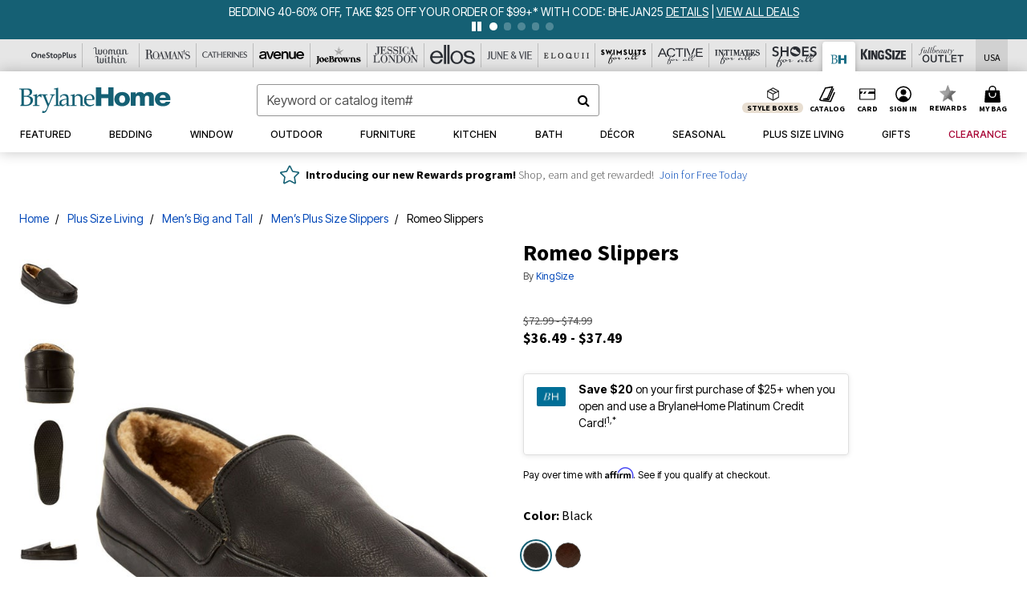

--- FILE ---
content_type: text/css
request_url: https://www.brylanehome.com/on/demandware.static/Sites-oss-Site/-/default/v1769259761142/css/bh/product/detail.css
body_size: 7021
content:
.pull-left-xs{float:left}.pull-right-xs{float:right}@media (min-width: 576px) and (max-width: 760.98px){.pull-left-sm{float:left}.pull-right-sm{float:right}}@media (min-width: 761px) and (max-width: 1023.98px){.pull-left-md{float:left}.pull-right-md{float:right}}@media (min-width: 1024px) and (max-width: 1475.98px){.pull-left-lg{float:left}.pull-right-lg{float:right}}@media (min-width: 1476px){.pull-left-xl{float:left}.pull-right-xl{float:right}}@media (max-width: 575.98px){.hidden-xs-down{display:none !important}}@media (max-width: 760.98px){.hidden-sm-down{display:none !important}}@media (max-width: 1023.98px){.hidden-md-down{display:none !important}}@media (max-width: 1475.98px){.hidden-lg-down{display:none !important}}.hidden-xl-down{display:none !important}.row.equal-height>[class^="col"]{display:-webkit-box;display:-ms-flexbox;display:flex}.swatch-circle-black{border:0.063em solid rgba(0,0,0,0.3);width:2.5em;height:2.5em;background:#000;border-radius:1.25em;display:block;position:relative}.swatch-circle-black.disabled{opacity:0.2}.swatch-filter-black{border:0.063em solid rgba(0,0,0,0.3);width:1.38em;height:1.38em;background:#000;border-radius:.69em;background-color:#000;display:block;position:relative}.swatch-filter-black.disabled{opacity:0.2}.swatch-circle-beige{border:0.063em solid rgba(0,0,0,0.3);width:2.5em;height:2.5em;background:beige;border-radius:1.25em;display:block;position:relative}.swatch-circle-beige.disabled{opacity:0.2}.swatch-filter-beige{border:0.063em solid rgba(0,0,0,0.3);width:1.38em;height:1.38em;background:beige;border-radius:.69em;background-color:beige;display:block;position:relative}.swatch-filter-beige.disabled{opacity:0.2}.swatch-circle-gold{border:0.063em solid rgba(0,0,0,0.3);width:2.5em;height:2.5em;background:gold;border-radius:1.25em;display:block;position:relative}.swatch-circle-gold.disabled{opacity:0.2}.swatch-filter-gold{border:0.063em solid rgba(0,0,0,0.3);width:1.38em;height:1.38em;background:gold;border-radius:.69em;background-color:gold;display:block;position:relative}.swatch-filter-gold.disabled{opacity:0.2}.swatch-circle-blue{border:0.063em solid rgba(0,0,0,0.3);width:2.5em;height:2.5em;background:blue;border-radius:1.25em;display:block;position:relative}.swatch-circle-blue.disabled{opacity:0.2}.swatch-filter-blue{border:0.063em solid rgba(0,0,0,0.3);width:1.38em;height:1.38em;background:blue;border-radius:.69em;background-color:blue;display:block;position:relative}.swatch-filter-blue.disabled{opacity:0.2}.swatch-circle-purple{border:0.063em solid rgba(0,0,0,0.3);width:2.5em;height:2.5em;background:purple;border-radius:1.25em;display:block;position:relative}.swatch-circle-purple.disabled{opacity:0.2}.swatch-filter-purple{border:0.063em solid rgba(0,0,0,0.3);width:1.38em;height:1.38em;background:purple;border-radius:.69em;background-color:purple;display:block;position:relative}.swatch-filter-purple.disabled{opacity:0.2}.swatch-circle-red{border:0.063em solid rgba(0,0,0,0.3);width:2.5em;height:2.5em;background:red;border-radius:1.25em;display:block;position:relative}.swatch-circle-red.disabled{opacity:0.2}.swatch-filter-red{border:0.063em solid rgba(0,0,0,0.3);width:1.38em;height:1.38em;background:red;border-radius:.69em;background-color:red;display:block;position:relative}.swatch-filter-red.disabled{opacity:0.2}.swatch-circle-brown{border:0.063em solid rgba(0,0,0,0.3);width:2.5em;height:2.5em;background:#783201;border-radius:1.25em;display:block;position:relative}.swatch-circle-brown.disabled{opacity:0.2}.swatch-filter-brown{border:0.063em solid rgba(0,0,0,0.3);width:1.38em;height:1.38em;background:#783201;border-radius:.69em;background-color:#783201;display:block;position:relative}.swatch-filter-brown.disabled{opacity:0.2}.swatch-circle-green{border:0.063em solid rgba(0,0,0,0.3);width:2.5em;height:2.5em;background:green;border-radius:1.25em;display:block;position:relative}.swatch-circle-green.disabled{opacity:0.2}.swatch-filter-green{border:0.063em solid rgba(0,0,0,0.3);width:1.38em;height:1.38em;background:green;border-radius:.69em;background-color:green;display:block;position:relative}.swatch-filter-green.disabled{opacity:0.2}.swatch-circle-grey{border:0.063em solid rgba(0,0,0,0.3);width:2.5em;height:2.5em;background:#8f979d;border-radius:1.25em;display:block;position:relative}.swatch-circle-grey.disabled{opacity:0.2}.swatch-filter-grey{border:0.063em solid rgba(0,0,0,0.3);width:1.38em;height:1.38em;background:#8f979d;border-radius:.69em;background-color:#8f979d;display:block;position:relative}.swatch-filter-grey.disabled{opacity:0.2}.swatch-circle-pink{border:0.063em solid rgba(0,0,0,0.3);width:2.5em;height:2.5em;background:#fe249a;border-radius:1.25em;display:block;position:relative}.swatch-circle-pink.disabled{opacity:0.2}.swatch-filter-pink{border:0.063em solid rgba(0,0,0,0.3);width:1.38em;height:1.38em;background:#fe249a;border-radius:.69em;background-color:#fe249a;display:block;position:relative}.swatch-filter-pink.disabled{opacity:0.2}.swatch-circle-orange{border:0.063em solid rgba(0,0,0,0.3);width:2.5em;height:2.5em;background:orange;border-radius:1.25em;display:block;position:relative}.swatch-circle-orange.disabled{opacity:0.2}.swatch-filter-orange{border:0.063em solid rgba(0,0,0,0.3);width:1.38em;height:1.38em;background:orange;border-radius:.69em;background-color:orange;display:block;position:relative}.swatch-filter-orange.disabled{opacity:0.2}.swatch-circle-white{border:0.063em solid rgba(0,0,0,0.3);width:2.5em;height:2.5em;background:#fff;border-radius:1.25em;display:block;position:relative}.swatch-circle-white.disabled{opacity:0.2}.swatch-filter-white{border:0.063em solid rgba(0,0,0,0.3);width:1.38em;height:1.38em;background:#fff;border-radius:.69em;background-color:#fff;display:block;position:relative}.swatch-filter-white.disabled{opacity:0.2}.swatch-circle-yellow{border:0.063em solid rgba(0,0,0,0.3);width:2.5em;height:2.5em;background:#ff0;border-radius:1.25em;display:block;position:relative}.swatch-circle-yellow.disabled{opacity:0.2}.swatch-filter-yellow{border:0.063em solid rgba(0,0,0,0.3);width:1.38em;height:1.38em;background:#ff0;border-radius:.69em;background-color:#ff0;display:block;position:relative}.swatch-filter-yellow.disabled{opacity:0.2}.swatch-circle-navy{border:0.063em solid rgba(0,0,0,0.3);width:2.5em;height:2.5em;background:navy;border-radius:1.25em;display:block;position:relative}.swatch-circle-navy.disabled{opacity:0.2}.swatch-filter-navy{border:0.063em solid rgba(0,0,0,0.3);width:1.38em;height:1.38em;background:navy;border-radius:.69em;background-color:navy;display:block;position:relative}.swatch-filter-navy.disabled{opacity:0.2}.swatch-circle-white{background-color:#fff !important;border-color:#f9f9f9 !important}.swatch-circle-silver{background-color:#bdbdbd !important}.swatch-circle-multi{background-image:url("../../images/MultiColor_Swatch.svg") !important;background-size:contain}.swatch-circle-bronze{background-image:url("../../images/Bronze_Swatch.svg") !important;background-size:contain}.related-slider-cont .slick-track{margin-left:0;display:-webkit-box;display:-ms-flexbox;display:flex}.related-slider-cont .slick-initialized .slick-slide{height:inherit}.related-slider-cont .slick-initialized .slick-slide>div{height:100%}.related-slider-cont .btn-sec .slider-btn.slick-hidden{display:none}@media (max-width: 1023.98px){.related-product-tile{max-width:8.875rem;width:8.875rem;min-width:8.875rem}.related-slider-cont .slick-list{margin-right:-0.75rem}}.pill-list-container{white-space:nowrap;overflow-x:auto}@media (min-width: 1024px){.pill-list-container{white-space:normal;overflow-x:visible}}.slider-btn{vertical-align:top}.slider-btn svg{width:0.701rem;vertical-align:top}.slider-btn.related-next-btn{-webkit-transform:rotate(180deg);transform:rotate(180deg);margin-top:-0.563rem}.slider-btn.slick-disabled{opacity:.5}.related-product-slider .related-product-tile .related-product-details{display:-webkit-box;-webkit-line-clamp:4;-webkit-box-orient:vertical;text-overflow:ellipsis;overflow:hidden;height:4.75rem}.related-product-slider .related-product-tile:hover{text-decoration:none}.related-product-slider .related-product-tile:hover .related-product-title,.related-product-slider .related-product-tile:hover .related-product-cta{text-decoration:underline}#product-enlarge-modal .modal-content,.product-enlarge-modal .modal-content{height:100%}@media (min-width: 761px){#product-enlarge-modal .modal-body,.product-enlarge-modal .modal-body{height:calc(100% - 4.5rem)}}@media (max-width: 760.98px){#product-enlarge-modal,.product-enlarge-modal{overflow:hidden}#product-enlarge-modal .modal-body,.product-enlarge-modal .modal-body{-webkit-box-flex:0;-ms-flex:0 0 calc(100% - 4.5rem);flex:0 0 calc(100% - 4.5rem);max-height:calc(100% - 4.5rem)}}@media (min-width: 761px){#product-enlarge-modal .modal-body .pdp-carousel>.row,.product-enlarge-modal .modal-body .pdp-carousel>.row{height:100%}}@media (max-width: 760.98px){#product-enlarge-modal .modal-body .pdp-carousel>.row,.product-enlarge-modal .modal-body .pdp-carousel>.row{-webkit-box-orient:vertical;-webkit-box-direction:normal;-ms-flex-direction:column;flex-direction:column;height:auto}#product-enlarge-modal .modal-body .pdp-carousel>.row .thumb-col,.product-enlarge-modal .modal-body .pdp-carousel>.row .thumb-col{-webkit-box-flex:0;-ms-flex:0 0 6.75rem;flex:0 0 6.75rem}#product-enlarge-modal .modal-body .pdp-carousel>.row .primary-img-col,.product-enlarge-modal .modal-body .pdp-carousel>.row .primary-img-col{-webkit-box-flex:0;-ms-flex:0 0 calc(100% - 7.125rem);flex:0 0 calc(100% - 7.125rem);overflow:hidden}}#product-enlarge-modal .modal-body .thumb-col,#product-enlarge-modal .modal-body .product-primary-image,.product-enlarge-modal .modal-body .thumb-col,.product-enlarge-modal .modal-body .product-primary-image{overflow-y:scroll;scrollbar-width:none;-ms-overflow-style:none}#product-enlarge-modal .modal-body .thumb-col::-webkit-scrollbar,#product-enlarge-modal .modal-body .product-primary-image::-webkit-scrollbar,.product-enlarge-modal .modal-body .thumb-col::-webkit-scrollbar,.product-enlarge-modal .modal-body .product-primary-image::-webkit-scrollbar{display:none}#product-enlarge-modal .modal-body .thumb-col,.product-enlarge-modal .modal-body .thumb-col{margin:0;height:108px}@media (min-width: 761px){#product-enlarge-modal .modal-body .thumb-col,.product-enlarge-modal .modal-body .thumb-col{overflow-x:hidden;height:100%}#product-enlarge-modal .modal-body .thumb-col .thumb-item,.product-enlarge-modal .modal-body .thumb-col .thumb-item{margin:8px;width:calc(100% - 16px)}#product-enlarge-modal .modal-body .thumb-col .thumb-item:first-child,.product-enlarge-modal .modal-body .thumb-col .thumb-item:first-child{margin-top:0}}@media screen and (-ms-high-contrast: active), (-ms-high-contrast: none){#product-enlarge-modal .modal-body .thumb-col .product-thumbs,.product-enlarge-modal .modal-body .thumb-col .product-thumbs{height:100% !important}#product-enlarge-modal .modal-body .thumb-col .thumb-item,#product-enlarge-modal .modal-body .thumb-col .thumb-item .thumb-btn,#product-enlarge-modal .modal-body .thumb-col .thumb-item .img-fluid,.product-enlarge-modal .modal-body .thumb-col .thumb-item,.product-enlarge-modal .modal-body .thumb-col .thumb-item .thumb-btn,.product-enlarge-modal .modal-body .thumb-col .thumb-item .img-fluid{height:85px !important}#product-enlarge-modal .modal-body .thumb-col .thumb-item,.product-enlarge-modal .modal-body .thumb-col .thumb-item{-webkit-box-flex:0;-ms-flex:0 0 85px;flex:0 0 85px}}@media (max-width: 760.98px){#product-enlarge-modal .modal-body .thumb-col,.product-enlarge-modal .modal-body .thumb-col{max-width:100%;width:100%;margin-top:0.313rem}#product-enlarge-modal .modal-body .thumb-col .product-thumbs,.product-enlarge-modal .modal-body .thumb-col .product-thumbs{-ms-flex-wrap:nowrap;flex-wrap:nowrap;margin-left:0.375rem;height:100%}#product-enlarge-modal .modal-body .thumb-col .thumb-item,.product-enlarge-modal .modal-body .thumb-col .thumb-item{min-width:4.75rem;max-width:4.75rem}#product-enlarge-modal .modal-body .thumb-col .thumb-item button.btn,.product-enlarge-modal .modal-body .thumb-col .thumb-item button.btn{-webkit-transform:scale(0.95);transform:scale(0.95)}}@media (max-width: 760.98px){#product-enlarge-modal .modal-body .product-primary-images,.product-enlarge-modal .modal-body .product-primary-images{margin-left:-1.5rem;margin-right:-1.5rem;display:block}}#product-enlarge-modal .modal-body .active-thumb,.product-enlarge-modal .modal-body .active-thumb{position:relative}#product-enlarge-modal .modal-body .active-thumb::before,.product-enlarge-modal .modal-body .active-thumb::before{content:"";position:absolute;width:100%;height:100%;border:2px solid var(--skin-primary-color-1);background:transparent;left:0;top:0;-webkit-transform:scale(1.03);transform:scale(1.03)}#product-enlarge-modal .modal-body .product-primary-images .product-primary-image img,.product-enlarge-modal .modal-body .product-primary-images .product-primary-image img{display:inline-block;-o-object-fit:cover;object-fit:cover;min-width:100%;width:initial;max-width:initial;height:auto}#product-enlarge-modal .modal-body .primary-img-col,.product-enlarge-modal .modal-body .primary-img-col{height:calc(100% - 114px)}@media (min-width: 761px){#product-enlarge-modal .modal-body .primary-img-col,.product-enlarge-modal .modal-body .primary-img-col{height:100%;max-width:calc(100% - 4.688rem)}}.enlargeZoom.zoomContainer{z-index:2000}#addToCartModal .modal-dialog .modal-content .modal-header .checkmark{fill:var(--green)}#addToCartModal .modal-dialog .modal-content .modal-header .checkmark svg{width:20px;height:20px}#addToCartModal .modal-dialog .modal-content .modal-body{overflow-x:hidden}#addToCartModal .modal-dialog .modal-content .modal-body img{max-width:140px;width:100%}#addToCartModal .modal-dialog .modal-content .modal-body .cart-overlay-attributes .back-order{color:#c55300}#addToCartModal .modal-dialog .modal-content .modal-body .attribute{font-size:.75rem;letter-spacing:1px}@media screen and (min-width: 1024px){#addToCartModal .modal-dialog .modal-content .cart-recommendations{padding:0px 0px 46px 0px}}@media (max-width: 760.98px){.size-guide-content.active-menu .size-guide-navigation__dropdown_selected{display:block;margin:0;padding:1.11rem 20px 1.11rem;background:#f5f5f5;text-align:center;position:relative}.size-guide-content.active-menu .size-guide-navigation__dropdown_selected .fa{position:absolute;width:calc(29px / 2);height:calc(42px / 2);left:20px;top:26px;transform:rotate(90deg);-ms-transform:rotate(90deg);-webkit-transform:rotate(90deg)}.size-guide-content.active-menu .size-guide-navigation{display:none}}.sizinginformation{border:0 none;padding:10px}.sizinginformation th{background:none repeat scroll 0 0 #f5f5f5}.sizinginformation td,.sizinginformation th{border-bottom:1px solid #f5f5f5;padding:10px}.sizinginformation td{border-left:1px solid #f5f5f5}.sizinginformation .ui-tabs-nav{height:33px}.sizinginformation .sizing-charts{border:0 none}.sizinginformation .tips-list{padding:0 !important}.sizinginformation .tips-list li{list-style:none outside none !important}.size-guide-container .title{visibility:hidden}.size-guide-container .title.Intn{visibility:visible;font-size:24px;text-align:center;text-transform:capitalize;border-top:1px solid #f5f5f5;border-bottom:1px solid #f5f5f5;margin:0.5em;padding:15px 0}@media (max-width: 760.98px){.size-guide-container .title.Intn{margin:0}}.size-guide-container .size-guide-navigation__dropdown_selected{margin:0 10px;padding:15px;-webkit-box-sizing:border-box;box-sizing:border-box;border-top:1px solid #f5f5f5;border-bottom:1px solid #f5f5f5;text-transform:uppercase;cursor:pointer;font-size:12px}.size-guide-container .size-guide-navigation__dropdown_selected .fa{font-size:2em;float:right;margin-top:-7px;color:#000}.size-guide-container .size-guide-navigation__dropdown_selected .fa-angle-up{display:none}@media (max-width: 760.98px){.size-guide-container .size-chart-data,.size-guide-container .size-guide-navigation__dropdown_selected,.size-guide-container .brand-dropdown{display:none}}.size-guide-container .size-guide-navigation{display:block;margin:0 10px;font-size:1.3em}.size-guide-container .size-guide-navigation.active{display:block}.size-guide-container .size-guide-navigation a{display:block;padding:0.8em 1.2em;letter-spacing:1px}.size-guide-container .size-guide-navigation a:hover,.size-guide-container .size-guide-navigation a.selected{color:var(--skin-primary-color-1);border-color:var(--skin-primary-color-1)}.size-guide-container .size-guide-navigation .fa{font-size:1.5em;float:right}.size-guide-container .brand-dropdown{position:relative;text-align:center;background-color:#f5f5f5}.size-guide-container .brand-dropdown:after{content:"";display:table;clear:both}.size-guide-container .brand-dropdown .brand-dropdown_categoryName{display:inline-block;margin-right:1.1em}.size-guide-container .brand-dropdown .fa{font-size:2em;position:absolute;top:4px;right:5px}.size-guide-container .brand-dropdown select,.size-guide-container .brand-dropdown .brand-dropdown_JSMenu{text-transform:uppercase;padding:0.6rem 1.8rem 0.6rem 0.8rem;display:inline-block;background-color:#fff;cursor:pointer}@media (min-width: 761px){.size-guide-container .brand-dropdown select,.size-guide-container .brand-dropdown .brand-dropdown_JSMenu{min-width:140px}}.size-guide-container .brand-dropdown .brand-dropdown_JSMenu{opacity:0;border:1px solid #eee;position:absolute;top:10px;text-align:left}.size-guide-container .brand-dropdown .brand-dropdown_JSMenu .dropdown-options{height:0;visibility:hidden}.size-guide-container .brand-dropdown .brand-dropdown_JSMenu .item{padding:25px 0 5px 0}.size-guide-container .brand-dropdown .brand-dropdown_JSMenu .fa-angle-up{display:none}.size-guide-container .brand-dropdown .brand-dropdown_JSMenu.is-active .dropdown-options{height:auto;visibility:visible;max-height:400px;overflow-y:auto}.size-guide-container .brand-dropdown .brand-dropdown_JSMenu.is-active .fa-angle-down{display:none}.size-guide-container .brand-dropdown .brand-dropdown_JSMenu.is-active .fa-angle-up{display:block}.size-guide-container .brand-dropdown .brand-dropdown_selectMenu{position:relative}.size-guide-container .brand-dropdown .brand-dropdown_selectMenu .fa{top:-4px}.size-guide-container .brand-dropdown .brand-dropdown_selectMenu .fa.fa-angle-up{display:none}.size-guide-container .brand-dropdown select{width:auto;margin:0.8em 0;height:auto;-webkit-appearance:none;opacity:1;border-color:#eee;padding:0.6rem 1.8rem 0.6rem 1.8rem}.size-guide-container .brand-dropdown select:focus{outline:none}.size-guide-container .brand-dropdown select::-mis-expand{display:none}.size-guide-container .brand-dropdown .selected-option{display:inline-block}@media (min-width: 761px){.size-guide-container .title{margin-bottom:0.5em}.size-guide-container .size-guide-navigation__dropdown_selected{display:none}.size-guide-container .size-guide-navigation{display:block}.size-guide-container .size-guide-navigation-inner{display:-webkit-box !important;display:-ms-flexbox !important;display:flex !important;font-size:1em;-webkit-box-pack:justify;-ms-flex-pack:justify;justify-content:space-between;margin:0;padding:2em 0 3px 0;text-transform:uppercase;border-top:1px solid #f5f5f5;border-bottom:1px solid #f5f5f5}.size-guide-container .size-guide-navigation-inner a{display:inline-block;padding:0 0.5em 1em;border-bottom:0.4em solid #fff;font-size:12px;color:#000}.size-guide-container .size-guide-navigation-inner a:hover,.size-guide-container .size-guide-navigation-inner a.selected{color:var(--skin-primary-color-1);border-color:var(--skin-primary-color-1)}.size-guide-container .size-guide-navigation-inner a .fa{display:none}.size-guide-container .brand-dropdown .brand-dropdown_JSMenu{display:inline-block;opacity:1}.size-guide-container .brand-dropdown .brand-dropdown_selectMenu.focused .fa-angle-down{display:none}.size-guide-container .brand-dropdown .brand-dropdown_selectMenu.focused .fa-angle-up{display:block}.size-guide-container .brand-dropdown .brand-dropdown_selectMenu.focused .focus-outline{border:2px solid var(--skin-primary-color-1)}.size-guide-container .brand-dropdown .brand-dropdown_selectMenu:not(.focused){opacity:0;visibility:hidden}}@media (max-width: 760.98px){.size-guide-container .size-guide-navigation a{text-transform:uppercase;font-size:12px;padding-top:1.11rem;padding-bottom:1.11rem;border-top:1px solid #f5f5f5;color:#000}.size-guide-container .size-guide-navigation.active{position:relative;margin:0}.size-guide-container .size-guide-navigation.active .size-guide-navigation-inner{position:absolute;width:100%;padding:0 10px;background:#fff;box-sizing:border-box;-webkit-box-sizing:border-box;-moz-box-sizing:border-box}.size-guide-container .size-guide-navigation.active a{text-transform:uppercase}}@media (min-width: 761px) and (max-width: 1023.98px){#size-chart-modal{padding-right:0 !important}#size-chart-modal .modal-dialog{width:100%;max-width:100%;margin:0}}#size-chart-modal .size-guide-content ul{list-style:none}#size-chart-modal .size-guide-content img{max-width:100%;height:auto}.size-chart-icon{width:1rem;margin-right:8px;margin-top:7px}#tt-container-sfra .tt-c-dimension__dot,#tt-container-sfra .tt-c-ratings-breakdown__bar-progress,#tt-container-sfra .tt-c-summary-dim-range__dot,#tt-container-sfra .tt-o-badge--verified-purchaser{background:var(--color-primary)}#tt-container-sfra .tt-c-ratings-breakdown__bar:hover .tt-c-ratings-breakdown__bar-progress{background:var(--color-btn-hover)}#tt-container-sfra .tt-o-icon--helpful-on{fill:var(--color-primary)}#tt-container-sfra .tt-o-icon--helpful-off,#tt-container-sfra .tt-o-icon--unhelpful-off,#tt-container-sfra .tt-o-icon--unhelpful-on{fill:var(--color-gray-600)}#tt-container-sfra .tt-c-review-toolbar__vote:hover .tt-o-icon--helpful-on{fill:var(--color-btn-hover)}#tt-container-sfra .tt-c-review-toolbar__vote:hover .tt-o-icon--helpful-off{fill:var(--color-primary)}#tt-container-sfra .tt-c-review-toolbar__vote:hover .tt-o-icon--unhelpful-off,#tt-container-sfra .tt-c-review-toolbar__vote:hover .tt-o-icon--unhelpful-on{fill:var(--color-black)}#tt-container-sfra .tt-c-review-toolbar__likes-number{color:var(--color-gray-600)}#tt-container-sfra .tt-c-review-toolbar__action .tt-o-icon--flag-on,#tt-container-sfra .tt-c-review-toolbar__action .tt-o-icon--flag-off{fill:var(--color-gray-600)}#tt-container-sfra .tt-c-review-toolbar__action span{color:var(--color-gray-600)}#tt-container-sfra .tt-c-review-toolbar__action:hover .tt-o-icon--flag-on,#tt-container-sfra .tt-c-review-toolbar__action:hover .tt-o-icon--flag-off{fill:var(--color-black)}#tt-container-sfra .tt-c-review-toolbar__action:hover span{color:var(--color-black)}#tt-container-sfra .tt-o-button--disabled{pointer-events:none}#tt-container-sfra #tt-instant-answers-widget .tt-o-modal.tt-o-multi-items-popover .tt-o-modal__container{top:190px}#tt-container-sfra .tt-c-multi-item-search__select.tt-o-button--toggle-icon-chip{padding:0}#tt-submission-modal .tt-c-range-field .tt-c-range-field__item-label{border-color:var(--color-primary)}#tt-submission-modal .tt-c-range-field .tt-c-range-field__item-label:hover{border-color:var(--color-btn-hover);background:var(--color-primary-light)}#tt-submission-modal .tt-c-range-field .tt-c-range-field__input:checked+.tt-c-range-field__item-label{background:var(--color-primary)}#tt-submission-modal .tt-c-range-field .tt-c-range-field__input:checked+.tt-c-range-field__item-label:hover{background:var(--color-btn-hover)}#tt-submission-modal .tt-c-range-field__input:focus+.tt-c-range-field__item-label{-webkit-box-shadow:0 0 0 2px var(--color-primary),0 0 0 4px var(--color-btn-focus);box-shadow:0 0 0 2px var(--color-primary),0 0 0 4px var(--color-btn-focus)}#tt-container-sfra a:focus,#tt-container-sfra a.focus,#tt-container-sfra button:focus,#tt-container-sfra button.focus,#tt-container-sfra [tabindex="0"]:focus,#tt-container-sfra [tabindex="0"].focus,#tt-submission-modal a:focus,#tt-submission-modal a.focus,#tt-submission-modal button:focus,#tt-submission-modal button.focus,#tt-submission-modal [tabindex="0"]:focus,#tt-submission-modal [tabindex="0"].focus{-webkit-box-shadow:0 0 0 2px var(--color-primary),0 0 0 4px var(--color-btn-focus);box-shadow:0 0 0 2px var(--color-primary),0 0 0 4px var(--color-btn-focus);outline:0}#tt-container-sfra .tt-o-search-field__input,#tt-container-sfra .tt-o-listbox__btn,#tt-container-sfra .tt-o-selectbox select,#tt-container-sfra .tt-o-textarea,#tt-container-sfra .tt-o-text-field,#tt-submission-modal .tt-o-search-field__input,#tt-submission-modal .tt-o-listbox__btn,#tt-submission-modal .tt-o-selectbox select,#tt-submission-modal .tt-o-textarea,#tt-submission-modal .tt-o-text-field{border:1px solid var(--color-gray-300);border-radius:0.25rem}#tt-container-sfra .tt-o-search-field__input:hover,#tt-container-sfra .tt-o-listbox__btn:hover,#tt-container-sfra .tt-o-selectbox select:hover,#tt-container-sfra .tt-o-textarea:hover,#tt-container-sfra .tt-o-text-field:hover,#tt-submission-modal .tt-o-search-field__input:hover,#tt-submission-modal .tt-o-listbox__btn:hover,#tt-submission-modal .tt-o-selectbox select:hover,#tt-submission-modal .tt-o-textarea:hover,#tt-submission-modal .tt-o-text-field:hover{border-color:var(--color-black)}#tt-container-sfra .tt-o-search-field__input:focus,#tt-container-sfra .tt-o-listbox__btn:focus,#tt-container-sfra .tt-o-selectbox select:focus,#tt-container-sfra .tt-o-textarea:focus,#tt-container-sfra .tt-o-text-field:focus,#tt-submission-modal .tt-o-search-field__input:focus,#tt-submission-modal .tt-o-listbox__btn:focus,#tt-submission-modal .tt-o-selectbox select:focus,#tt-submission-modal .tt-o-textarea:focus,#tt-submission-modal .tt-o-text-field:focus{-webkit-box-shadow:0 0 0 1px;box-shadow:0 0 0 1px;border-color:var(--color-black);outline:none}#tt-container-sfra .tt-o-selectbox,#tt-submission-modal .tt-o-selectbox{border:none}#tt-container-sfra .tt-o-button--primary,#tt-container-sfra .tt-o-button--chip,#tt-container-sfra .tt-o-button--tertiary,#tt-submission-modal .tt-o-button--primary,#tt-submission-modal .tt-o-button--chip,#tt-submission-modal .tt-o-button--tertiary{background:var(--color-primary);color:var(--color-white)}#tt-container-sfra .tt-o-button--primary:hover,#tt-container-sfra .tt-o-button--chip:hover,#tt-container-sfra .tt-o-button--tertiary:hover,#tt-submission-modal .tt-o-button--primary:hover,#tt-submission-modal .tt-o-button--chip:hover,#tt-submission-modal .tt-o-button--tertiary:hover{background:var(--color-btn-hover)}#tt-container-sfra .tt-o-button--primary .tt-o-icon,#tt-container-sfra .tt-o-button--chip .tt-o-icon,#tt-container-sfra .tt-o-button--tertiary .tt-o-icon,#tt-submission-modal .tt-o-button--primary .tt-o-icon,#tt-submission-modal .tt-o-button--chip .tt-o-icon,#tt-submission-modal .tt-o-button--tertiary .tt-o-icon{fill:var(--color-white)}#tt-container-sfra .tt-o-button--secondary,#tt-submission-modal .tt-o-button--secondary{background:var(--color-white);border:1px solid var(--color-gray-800);color:var(--color-gray-800)}#tt-container-sfra .tt-o-button--secondary:hover,#tt-submission-modal .tt-o-button--secondary:hover{background:var(--color-primary-light);border:1px solid var(--color-primary);color:var(--color-black)}#tt-container-sfra .tt-o-button--secondary .tt-o-icon--caret-left,#tt-submission-modal .tt-o-button--secondary .tt-o-icon--caret-left{fill:var(--color-black)}#tt-container-sfra .tt-c-rating--actionable .tt-c-rating__star:hover,#tt-submission-modal .tt-c-rating--actionable .tt-c-rating__star:hover{cursor:pointer}#tt-container-sfra .tt-o-button.tt-c-reviews-applied-filters__clear,#tt-submission-modal .tt-o-button.tt-c-reviews-applied-filters__clear{margin:8px 0}#tt-container-sfra .tt-o-button.tt-c-reviews-applied-filters__clear:focus,#tt-submission-modal .tt-o-button.tt-c-reviews-applied-filters__clear:focus{margin-left:4px}#tt-container-sfra .tt-o-button.tt-c-reviews-applied-filters__filter,#tt-submission-modal .tt-o-button.tt-c-reviews-applied-filters__filter{margin:8px 0 8px 5px}.TTteaser{height:1.5rem}.TTteaser .TTteaser__star{margin-right:1px}.tt-c-review-toolbar__actions,.tt-o-button.tt-o-button--toolbar{outline:0}.tt-truetosize-msg{font-size:.75rem}.tt-reviews-link{cursor:pointer}_:-ms-fullscreen,:root .word-wrap{word-wrap:break-word}.tt-qanda{font-size:1.25em}.outfits-arrows.mm-carousel.mm-control-position-default{position:relative;margin-top:-23px}.outfits-arrows.mm-carousel.mm-control-position-default .slick-arrow{margin-top:-18px;height:24px}.outfits-arrows.mm-carousel.mm-control-position-default .slick-arrow.slick-prev{top:0px;left:auto !important;right:50px !important}.outfits-arrows.mm-carousel.mm-control-position-default .slick-arrow.slick-prev:after{top:3px}.outfits-arrows.mm-carousel.mm-control-position-default .slick-arrow.slick-prev.slick-disabled{cursor:default}.outfits-arrows.mm-carousel.mm-control-position-default .slick-arrow.slick-next{top:0px;right:9px !important}.outfits-arrows.mm-carousel.mm-control-position-default .slick-arrow.slick-next:after{top:3px}.outfits-arrows.mm-carousel.mm-control-position-default .slick-arrow.slick-next.slick-disabled{cursor:default}#outfits-widget-container .stylitics-modal-scroll{z-index:90 !important;opacity:1;pointer-events:auto}#outfits-widget-container .stylitics-modal{z-index:100 !important;opacity:1;pointer-events:auto;height:100%}#outfits-widget-container .stylitics-modal .stylitics-modal-inner{height:65%}#outfits-widget-container .stylitics-item-container .stylitics-item-price{display:none}#outfits-widget-container .stylitics-arrow-btn{display:none}.product-detail .attributes .swatch-circle{border:0.063em solid rgba(0,0,0,0.3);width:2.5em;height:2.5em;background:#fff;border-radius:1.25em;border:0.063em solid rgba(0,0,0,0.3);display:inline-block;margin-right:0.313em;position:relative}.product-detail .attributes .swatch-circle.color-value[data-selected="true"]::after{color:#000;content:"\F058";display:table-caption;font-family:"FontAwesome";font-size:1.625em;left:0.295em;position:absolute}.product-detail .attributes .swatch-circle.color-value.selected::after{background:#fff;border-radius:50%;color:#000;content:"\F058";display:table-caption;font-family:"FontAwesome";font-size:1.625em;height:0.75em;left:0.31em;line-height:0.8em;position:absolute;top:0.35em;width:0.8em}.product-detail .attributes .swatch-circle i.fa-times-circle{background:#fff;border-radius:50%;height:0.75em;line-height:0.8em;width:0.8em}.product-detail [disabled] .swatch-circle,.product-detail .swatch-circle.unselectable{cursor:not-allowed}.product-detail [disabled] .swatch-circle.color-value.selected::after,.product-detail .swatch-circle.unselectable.color-value.selected::after{background-color:#495057}label.color ~ a:hover{text-decoration:none}#detailsAccordionPDP .collapse,#shippingAccordionPDP .collapse{font-family:"Neue Helvetica W05","Helvetica Neue",-apple-system,BlinkMacSystemFont,"Segoe UI",Roboto,Arial,"Noto Sans","Liberation Sans",sans-serif,"Apple Color Emoji","Segoe UI Emoji","Segoe UI Symbol","Noto Color Emoji"}.social-container{padding-top:0.9375em;text-align:center}.social-container .social-icons{text-decoration:none;font-size:1.875em;list-style-type:none;padding:0;color:#444}@media (max-width: 1023.98px){.social-container .social-icons{font-size:1.5625em}}.social-container .social-icons i,.social-container .social-icons a{color:#444;padding-right:0.2em}label.availability{padding-right:0.3125em}.product-number-rating .ratings{margin-top:0.625em}.product-number{color:#ccc;font-size:0.875em;padding-bottom:0.938em;padding-top:0.938em}.promotions{font-weight:normal}.promotions div.promotional-message::after{color:#000}.product-feature-messages.ca-feature-msg{color:var(--color-minsk)}.prices{text-align:left}.product-options{margin-top:1.25em}.size-chart .size-chart-collapsible{max-height:0;overflow:hidden;-webkit-transition:max-height 0.5s;transition:max-height 0.5s;-webkit-transition-timing-function:cubic-bezier(0, 1, 0, 1);transition-timing-function:cubic-bezier(0, 1, 0, 1)}.size-chart .size-chart-collapsible.active{max-height:100%;-webkit-transition-timing-function:ease-in-out;transition-timing-function:ease-in-out}.attribute [class^="selected-"]{font-size:1rem}.btn.color-attribute{padding:0;background:none;width:2rem;height:2rem;border:0}.btn.color-attribute .swatch-img{height:2rem;width:100%;border:1px solid var(--gray-3)}.btn.color-attribute .swatch-img:hover{border-color:var(--skin-primary-color-1)}.btn.color-attribute .marketplace-no-swatch{background-repeat:no-repeat !important;background-size:200% !important;background-position:center center !important}.btn.color-attribute:not(.unavailable).selected{-webkit-box-shadow:0 0 0 2px #fff,0 0 0 4px var(--skin-primary-color-1);box-shadow:0 0 0 2px #fff,0 0 0 4px var(--skin-primary-color-1);pointer-events:none}.btn.color-attribute:not(.unavailable).selected .swatch-img:hover{border-color:var(--skin-primary-color-1)}.btn.color-attribute:not(.unavailable):focus{-webkit-box-shadow:0 0 0 2px #fff,0 0 0 4px var(--skin-primary-color-1),0 0 0 6px var(--color-btn-focus);box-shadow:0 0 0 2px #fff,0 0 0 4px var(--skin-primary-color-1),0 0 0 6px var(--color-btn-focus)}.btn.color-attribute.unavailable{position:relative;border:1px solid #949494;padding:0.313rem;width:2rem;height:2rem}.btn.color-attribute.unavailable .swatch-img{height:1.25rem;width:1.25rem;border:1px solid var(--gray-2)}.btn.color-attribute.unavailable:hover{border:1px solid var(--color-black)}.btn.color-attribute.unavailable:hover .swatch-img{border:1px solid var(--skin-primary-color-1)}.btn.color-attribute.unavailable:hover::before{background:var(--color-black)}.btn.color-attribute.unavailable.selected{border:2px solid var(--skin-primary-color-1);padding:.25rem}.btn.color-attribute.unavailable.selected .swatch-img{border:1px dashed var(--gray-3)}.btn.color-attribute.unavailable.selected:hover{border:1px solid var(--color-black)}.btn.color-attribute.unavailable::before{content:'';position:absolute;width:0.09rem;height:100%;-webkit-transform:rotate(45deg);transform:rotate(45deg);background:#949494;left:0.85rem;top:0px}.non-input-label{display:block;margin-bottom:0.5rem;text-transform:capitalize}.attribute-label{margin-bottom:0.5rem;text-transform:capitalize}.swatch-container .swatch-group{border-right:1px solid #949494}.cp .swatch-container .swatch-group{width:100%;border:none}.swatch-container .swatch-group:last-child{border-right:0}.attributes div.clearance-price,.attributes div.final-price{color:#A70033}.attributes div.promo-exclusion{color:#525252;font-family:"Neue Helvetica W05","Helvetica Neue",-apple-system,BlinkMacSystemFont,"Segoe UI",Roboto,Arial,"Noto Sans","Liberation Sans",sans-serif,"Apple Color Emoji","Segoe UI Emoji","Segoe UI Symbol","Noto Color Emoji";font-size:0.75em;font-style:italic}@media (max-width: 575.98px){.product-grid{padding-top:0.938em}.product-grid .col-6{padding-left:5px;padding-right:5px}}@media (max-width: 760.98px){.d-sm-none{display:none !important}.custom-mobile-breadcrumb.breadcrumb .breadcrumb .breadcrumb-item:not(:nth-last-child(2)){display:none}.custom-mobile-breadcrumb.breadcrumb .breadcrumb .breadcrumb-item{padding-left:0;margin-left:-2px;line-height:1.125rem}.custom-mobile-breadcrumb.breadcrumb .breadcrumb .breadcrumb-item:before{content:url("../../../images/common/icons/icon-chevron-left.svg");width:0.95rem;display:inline-block;padding-right:0.5rem}}.breadcrumb .breadcrumb-item,.breadcrumb a{font-size:0.875rem}.breadcrumb .breadcrumb-item+.breadcrumb-item::before{color:#000}.thumb-col{max-width:4.688rem;width:4.688rem}.thumb-col .thumb-item{height:auto}.thumb-col .thumb-item .err-img{width:100%}.how-to-style-block-outer{bottom:0px;right:0px}.how-to-style-block{width:10px;display:inline-block;margin:0 auto;-webkit-transform:rotate(270deg);transform:rotate(270deg);margin-right:5px}.how-to-style-block path{fill:#fff}#outfits-widget-container .stylitics-modal-scroll{z-index:90 !important;opacity:1;pointer-events:auto}#outfits-widget-container .stylitics-modal{z-index:100 !important;opacity:1;pointer-events:auto;height:100%}#outfits-widget-container .stylitics-modal .stylitics-modal-inner{height:65%}#outfits-widget-container .stylitics-item-container .stylitics-item-price{display:none}#outfits-widget-container .stylitics-classic-base .stylitics-view-item-details-cta{font-family:var(--font-family-sans-serif)}.pdp-video-thumbnail{height:110px;background-size:cover;background-repeat:no-repeat;background-position:center}.thumb-with-overlay{position:relative}.thumb-with-overlay .count-overlay{position:absolute;left:0.75rem;width:calc(100% - 0.75rem);height:100%;background-color:rgba(0,0,0,0.6);color:#fff}@media (max-width: 760.98px){.primary-images{min-height:200px}.primary-images.isPsMaster{min-height:200px}.primary-images:not(.isPsMaster) .product-primary-image{min-height:200px}.product-primary-images{display:none}.product-primary-images.slick-initialized{display:block}.slick-track{display:-webkit-box !important;display:-ms-flexbox !important;display:flex !important}}@media (min-width: 761px){.product-primary-images{margin-right:0}}@media (min-width: 761px){.product-primary-images .product-primary-image img{height:100%;width:100%}}.product-primary-images.slick-initialized .slick-list{overflow:visible}.product-primary-images.slick-initialized .slick-slide{margin-right:0.5rem}.product-primary-images.slick-initialized .slick-dots{bottom:0.5rem}@media (max-width: 760.98px){.product-primary-images.slick-initialized .slick-dots{max-width:75%;margin:0 auto;left:0;right:0}}.product-primary-images.slick-initialized .slick-dots li{width:0.313rem;height:0.313rem;margin:0 0.5rem}.product-primary-images.slick-initialized .slick-dots li button{width:0.5rem;height:0.5rem;padding:0}.product-primary-images.slick-initialized .slick-dots li button:before{background:#fff;border-radius:50%;width:0.5rem;height:0.5rem;border:1px solid #525252;opacity:1;font-size:0}.product-primary-images.slick-initialized .slick-dots li.slick-active button:before{background:#525252}.enlarge-modal-btn{height:2.5rem;width:2.5rem;bottom:0;left:0;position:absolute}.enlarge-modal-btn:before{content:"";background:url("../../../images/common/icons/icon-zoom.svg") no-repeat;position:absolute;height:1.375rem;width:1.375rem;margin:auto;bottom:0;right:0;left:0;top:0}.primary-img-col .enlarge-modal-btn{z-index:2}.zoomWindowContainer.primaryZoomContainer .zoomWindow{z-index:21 !important}@media (min-width: 761px){.zoomWindowContainer.primaryZoomContainer .zoomWindow{-webkit-box-shadow:0px 3px 16px rgba(0,0,0,0.3);box-shadow:0px 3px 16px rgba(0,0,0,0.3)}}.zoomContainer.primaryZoom .zoomLens{z-index:1 !important;max-height:166px !important;max-width:166px !important}.badge-row{top:4px;z-index:2}.badge-row .icon-col{max-width:7rem}.badge-row .text_product_badge{background:rgba(255,255,255,0.9);border-radius:0.313rem;border:1px solid #525252;font-size:0.75rem;font-weight:500;line-height:1;padding:0.25rem 0.5rem;letter-spacing:0.06px}.badge-row .b_product_icon img{height:2rem}@media (max-width: 760.98px){#maincontent{overflow-x:hidden}.has-single-primary-img>.row{margin:0}.has-single-primary-img>.row .product-primary-images{display:block}}body.modal-open{width:100%}@media (max-width: 760.98px){body.modal-open .sizechart-dialog{background:#fff}}#promo-details-modal .promo-details-top .content-asset{pointer-events:none}#promo-details-modal .promo-details-top .content-asset .btn{display:none}.truefit-container{margin:5px 0px 0px}.tfc-fitrec-product{min-height:37px}.last-visited .tiles-container .b_product_icon,.last-visited .tiles-container .stickerToolTip,.last-visited .tiles-container .product-promo,.last-visited .tiles-container .product-special-messages,.last-visited .tiles-container .product-feature-messages{display:none}.last-visited .tiles-container .slick-arrow{z-index:100}.complete-the-look-slider-cont .complete-the-look-heading-controls .slider-btn{text-indent:0}.complete-the-look-slider-cont .complete-the-look-heading-controls .related-prev-btn{-webkit-transform:none;transform:none}@media (min-width: 761px){.complete-the-look-slider-cont .complete-the-look-heading-controls .btn-sec{line-height:0}.complete-the-look-slider-cont .complete-the-look-heading-controls .btn-sec .slider-btn{width:0.75rem;height:1.1347rem;display:inline-block}.complete-the-look-slider-cont .complete-the-look-heading-controls .btn-sec .slider-btn.slick-hidden{display:none}}.complete-the-look-slider-cont .slick-slide{margin:0 0.75rem;height:auto;padding:0.125rem 0}.complete-the-look-slider-cont .price-currency-text{font-size:1.375rem;line-height:1.5rem;margin:0 2px}.complete-the-look-slider-cont .ratings{height:0.75rem}.complete-the-look-slider-cont .name-link{text-decoration:none}.complete-the-look-slider-cont .name-link .brand-name:hover,.complete-the-look-slider-cont .name-link .product-name:hover{text-decoration:underline}.col-amount-selector{max-width:9.625rem}.col-amount-selector.error-active:after{top:-1.25rem}@media (max-width: 760.98px){.product-set-detail .set-details-section{-webkit-box-ordinal-group:2;-ms-flex-order:1;order:1}.product-set-detail .has-single-productset-img{-webkit-box-ordinal-group:3;-ms-flex-order:2;order:2}}.size-container .size-attribute-label.selected:not(.hemming-label){pointer-events:none}#chooseBonusProductModal .modal-footer .container{margin-left:0;width:100%;margin-right:0}#chooseBonusProductModal .select-cbp-container{margin-top:auto;margin-bottom:auto}#chooseBonusProductModal .product-name-wrapper{width:100%}#chooseBonusProductModal .bonus-quantity,#chooseBonusProductModal .bonus-option{margin-top:0.938em}#chooseBonusProductModal .bonus-quantity-select{min-width:5em}#chooseBonusProductModal .select-bonus-product{margin-top:1em}#chooseBonusProductModal .selected-pid{border:1px solid #ccc}#chooseBonusProductModal .selected-pid .bonus-product-name{white-space:nowrap;overflow:hidden;text-overflow:ellipsis}#chooseBonusProductModal .bonus-product-price{text-align:center;margin-top:1em}#chooseBonusProductModal .product-primary-images .slick-list{min-height:200px}.cp .product-detail .true-fit-block{text-decoration:none}.cp .product-detail .true-fit-block:hover{text-decoration:underline}.cp .product-detail .size-selector-recommendation{margin:0;top:-12px;border-width:0px}.product-detail .tt-o-page-list__link,.product-detail ul.tt-o-page-list__link{font-size:16px}.optiversal-related-products .hide-horizontal-scrollbar{overflow-x:auto;white-space:nowrap;scrollbar-width:none;-ms-overflow-style:none}.optiversal-related-products .hide-horizontal-scrollbar::-webkit-scrollbar{display:none}.scroll-button-container .optiversal-related-products-scroll-lt,.scroll-button-container .optiversal-related-products-scroll-rt{cursor:pointer}.scroll-button-container .optiversal-related-products-scroll-lt::before,.scroll-button-container .optiversal-related-products-scroll-rt::before{content:url("../../../images/common/icons/icon-chevron-left.svg");width:0.95rem;display:inline-block;padding-right:0.5rem;color:#000;fill:#000;-webkit-filter:brightness(0);filter:brightness(0)}.scroll-button-container .optiversal-related-products-scroll-lt{margin-right:5px}.scroll-button-container .optiversal-related-products-scroll-rt{margin-left:5px}.scroll-button-container .optiversal-related-products-scroll-rt::before{-webkit-transform:rotate(180deg);transform:rotate(180deg)}.scroll-button-container .low-opacity{opacity:0.4}.isQuickView .text_product_badge{width:-webkit-max-content;width:-moz-max-content;width:max-content}


--- FILE ---
content_type: text/javascript; charset=utf-8
request_url: https://p.cquotient.com/pebble?tla=bbkt-oss&activityType=viewPage&callback=CQuotient._act_callback0&cookieId=beoxLLftLPxaIa3NQbP0I5ONcP&realm=BBKT&siteId=oss&instanceType=prd&referrer=&currentLocation=https%3A%2F%2Fwww.brylanehome.com%2Fproducts%2Fromeo-slippers%2F1002809.html%3Fcgid%3DBH_Mens_Accessories&ls=true&_=1769300853256&v=v3.1.3&fbPixelId=__UNKNOWN__&json=%7B%22cookieId%22%3A%22beoxLLftLPxaIa3NQbP0I5ONcP%22%2C%22realm%22%3A%22BBKT%22%2C%22siteId%22%3A%22oss%22%2C%22instanceType%22%3A%22prd%22%2C%22referrer%22%3A%22%22%2C%22currentLocation%22%3A%22https%3A%2F%2Fwww.brylanehome.com%2Fproducts%2Fromeo-slippers%2F1002809.html%3Fcgid%3DBH_Mens_Accessories%22%2C%22ls%22%3Atrue%2C%22_%22%3A1769300853256%2C%22v%22%3A%22v3.1.3%22%2C%22fbPixelId%22%3A%22__UNKNOWN__%22%7D
body_size: 268
content:
/**/ typeof CQuotient._act_callback0 === 'function' && CQuotient._act_callback0([{"k":"__cq_uuid","v":"beoxLLftLPxaIa3NQbP0I5ONcP","m":34128000},{"k":"__cq_seg","v":"0~0.00!1~0.00!2~0.00!3~0.00!4~0.00!5~0.00!6~0.00!7~0.00!8~0.00!9~0.00","m":2592000}]);